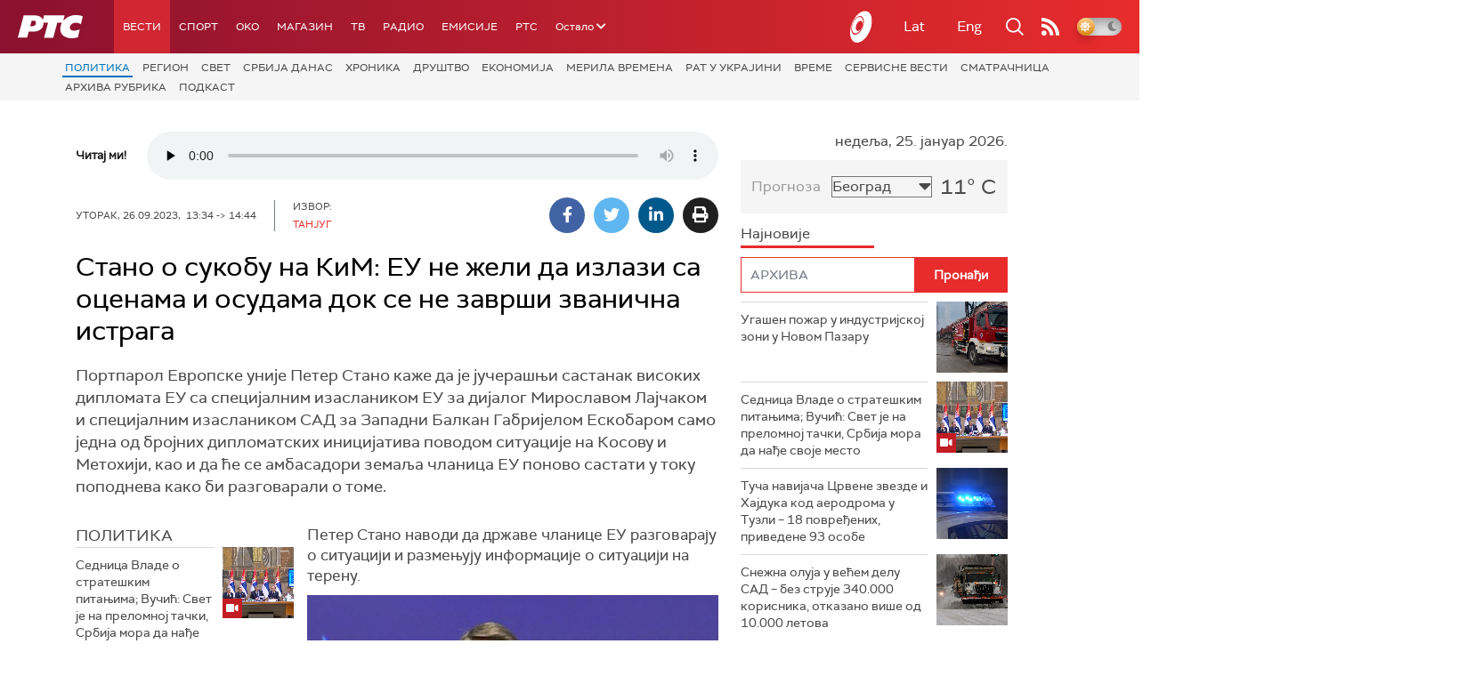

--- FILE ---
content_type: text/html;charset=UTF-8
request_url: https://www.rts.rs/boxes/mediaBox.jsp?boxId=50434486&autoplay=false&pClass=box-left
body_size: 409
content:






    
        <div class="image-box box-left box620" style="width:100%">
            <span class="hide">50434486</span>
            
                <div class="imgWrapper">
                    <img width="100%" title="Стано о сукобу на КиМ: ЕУ не жели да излази са оценама и осудама док се не заврши званична истрага (Фото: Танјуг)"
                         alt="Стано о сукобу на КиМ: ЕУ не жели да излази са оценама и осудама док се не заврши званична истрага" src="/upload//media/2023/8/26/13/37/239/1842071/resize/1842124/Stano-tt_458x620"/>
                    
                </div>
                
            
                <span class="boxCaption">
                    Стано о сукобу на КиМ: ЕУ не жели да излази са оценама и осудама док се не заврши званична истрага
                    
                </span>
            
        </div>
    




--- FILE ---
content_type: text/html; charset=utf-8
request_url: https://www.google.com/recaptcha/api2/aframe
body_size: 267
content:
<!DOCTYPE HTML><html><head><meta http-equiv="content-type" content="text/html; charset=UTF-8"></head><body><script nonce="oz_DsKhOqAu4mdSe-KQg3w">/** Anti-fraud and anti-abuse applications only. See google.com/recaptcha */ try{var clients={'sodar':'https://pagead2.googlesyndication.com/pagead/sodar?'};window.addEventListener("message",function(a){try{if(a.source===window.parent){var b=JSON.parse(a.data);var c=clients[b['id']];if(c){var d=document.createElement('img');d.src=c+b['params']+'&rc='+(localStorage.getItem("rc::a")?sessionStorage.getItem("rc::b"):"");window.document.body.appendChild(d);sessionStorage.setItem("rc::e",parseInt(sessionStorage.getItem("rc::e")||0)+1);localStorage.setItem("rc::h",'1769350690902');}}}catch(b){}});window.parent.postMessage("_grecaptcha_ready", "*");}catch(b){}</script></body></html>